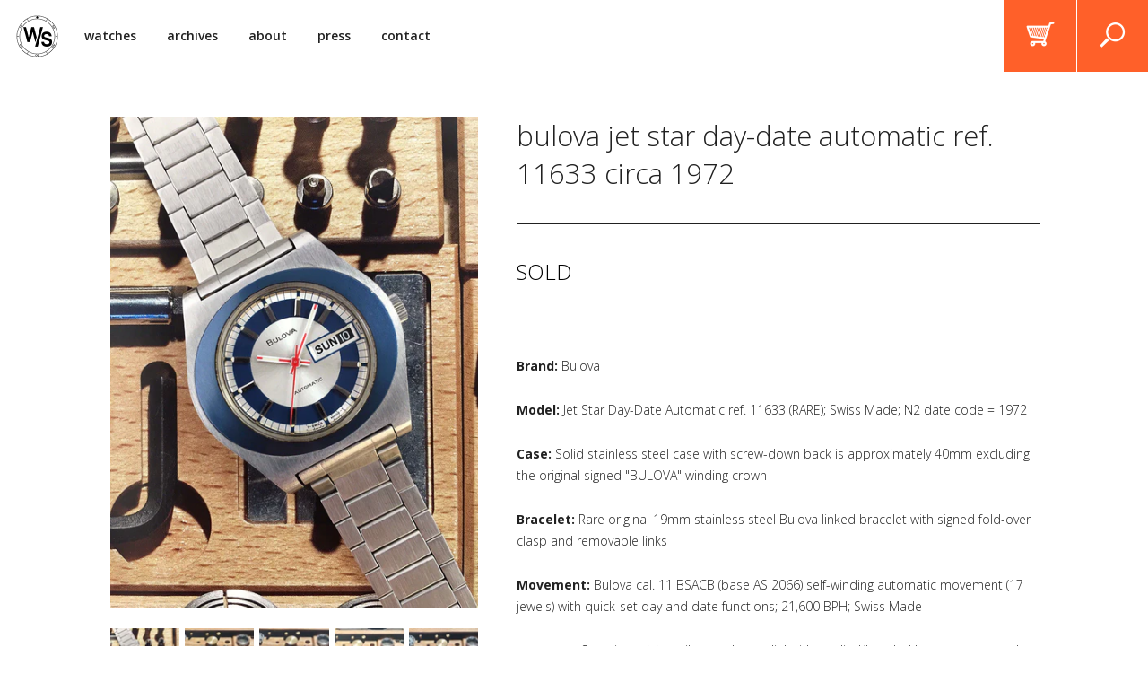

--- FILE ---
content_type: text/html; charset=utf-8
request_url: https://shop.watchsteez.com/products/bulova-jet-star-day-date-automatic-ref-11633-circa-1972
body_size: 13648
content:
<!doctype html>
<!--[if lt IE 7]><html class="no-js lt-ie9 lt-ie8 lt-ie7" lang="en"> <![endif]-->
<!--[if IE 7]><html class="no-js lt-ie9 lt-ie8" lang="en"> <![endif]-->
<!--[if IE 8]><html class="no-js lt-ie9" lang="en"> <![endif]-->
<!--[if IE 9 ]><html class="ie9 no-js"> <![endif]-->
<!--[if (gt IE 9)|!(IE)]><!--> <html class="no-js"> <!--<![endif]-->  
<head>
  <link rel="icon" href="https://watchsteez.com/favicon.png" type="image/png" />

  <meta charset="utf-8" />
  <!--[if IE]><meta http-equiv='X-UA-Compatible' content='IE=edge,chrome=1' /><![endif]-->

  <title>
  watchsteez.com &ndash; 1972 bulova jet star day-date automatic watch w/ original bracelet
  </title>

  
  <meta name="description" content="rare and affordable vintage watches" />
  

  <link rel="canonical" href="https://shop.watchsteez.com/products/bulova-jet-star-day-date-automatic-ref-11633-circa-1972" />
  <meta name="viewport" content="width=device-width, initial-scale=1.0, maximum-scale=1.0, user-scalable=no" />
  <meta name="google-site-verification" content="koP2QpIPGnFTqjtWxeKB9Y_P1h04iGa9EBUVJ7f-5T8" />
  
  

  <meta property="og:type" content="product" />
  <meta property="og:title" content="Bulova Jet Star Day-Date Automatic ref. 11633 circa 1972" />

  
    <meta property="og:image" content="http://shop.watchsteez.com/cdn/shop/products/1_1_grande.jpg?v=1539188250" />
    <meta property="og:image:secure_url" content="https://shop.watchsteez.com/cdn/shop/products/1_1_grande.jpg?v=1539188250" />
  
    <meta property="og:image" content="http://shop.watchsteez.com/cdn/shop/products/2_cbb1aab3-e51d-4f57-952d-f230e3d843f7_grande.jpg?v=1539188250" />
    <meta property="og:image:secure_url" content="https://shop.watchsteez.com/cdn/shop/products/2_cbb1aab3-e51d-4f57-952d-f230e3d843f7_grande.jpg?v=1539188250" />
  
    <meta property="og:image" content="http://shop.watchsteez.com/cdn/shop/products/3_9da4826d-c1a9-4284-aedc-05a90087d0f0_grande.jpg?v=1539188250" />
    <meta property="og:image:secure_url" content="https://shop.watchsteez.com/cdn/shop/products/3_9da4826d-c1a9-4284-aedc-05a90087d0f0_grande.jpg?v=1539188250" />
  
    <meta property="og:image" content="http://shop.watchsteez.com/cdn/shop/products/4_0c59b1e4-af8a-406a-ae59-dd6e72d55bc1_grande.jpg?v=1539188250" />
    <meta property="og:image:secure_url" content="https://shop.watchsteez.com/cdn/shop/products/4_0c59b1e4-af8a-406a-ae59-dd6e72d55bc1_grande.jpg?v=1539188250" />
  
    <meta property="og:image" content="http://shop.watchsteez.com/cdn/shop/products/5_cb76e125-d7f3-4cbc-baa9-e4df863d5337_grande.jpg?v=1539188250" />
    <meta property="og:image:secure_url" content="https://shop.watchsteez.com/cdn/shop/products/5_cb76e125-d7f3-4cbc-baa9-e4df863d5337_grande.jpg?v=1539188250" />
  
    <meta property="og:image" content="http://shop.watchsteez.com/cdn/shop/products/6_c6056c42-4148-4f20-909a-88c47e3f1dbb_grande.jpg?v=1539188250" />
    <meta property="og:image:secure_url" content="https://shop.watchsteez.com/cdn/shop/products/6_c6056c42-4148-4f20-909a-88c47e3f1dbb_grande.jpg?v=1539188250" />
  
    <meta property="og:image" content="http://shop.watchsteez.com/cdn/shop/products/7_ed120fe9-9940-4996-b170-8dffdb6b7369_grande.jpg?v=1539188250" />
    <meta property="og:image:secure_url" content="https://shop.watchsteez.com/cdn/shop/products/7_ed120fe9-9940-4996-b170-8dffdb6b7369_grande.jpg?v=1539188250" />
  
    <meta property="og:image" content="http://shop.watchsteez.com/cdn/shop/products/8_d408bd70-18ba-4ad0-801b-2253494629cc_grande.jpg?v=1539188250" />
    <meta property="og:image:secure_url" content="https://shop.watchsteez.com/cdn/shop/products/8_d408bd70-18ba-4ad0-801b-2253494629cc_grande.jpg?v=1539188250" />
  
    <meta property="og:image" content="http://shop.watchsteez.com/cdn/shop/products/9_3896727d-6cdb-44e1-81a5-f57ac469c118_grande.jpg?v=1539188250" />
    <meta property="og:image:secure_url" content="https://shop.watchsteez.com/cdn/shop/products/9_3896727d-6cdb-44e1-81a5-f57ac469c118_grande.jpg?v=1539188250" />
  
    <meta property="og:image" content="http://shop.watchsteez.com/cdn/shop/products/10_b191ecc3-3093-4539-92da-ee16ff3b61da_grande.jpg?v=1539188250" />
    <meta property="og:image:secure_url" content="https://shop.watchsteez.com/cdn/shop/products/10_b191ecc3-3093-4539-92da-ee16ff3b61da_grande.jpg?v=1539188250" />
  

  <meta property="og:price:amount" content="795.00" />
  <meta property="og:price:currency" content="USD" />



<meta property="og:description" content="Curating the best selection of vintage wristwatches on the web." />
<meta property="og:url" content="https://shop.watchsteez.com/products/bulova-jet-star-day-date-automatic-ref-11633-circa-1972" />
<meta property="og:site_name" content="watchsteez.com" />
  
 

  <meta name="twitter:card" content="product" />
  <meta name="twitter:title" content="Bulova Jet Star Day-Date Automatic ref. 11633 circa 1972" />
  <meta name="twitter:description" content="Brand: BulovaModel: Jet Star Day-Date Automatic ref. 11633 (RARE); Swiss Made; N2 date code = 1972Case: Solid stainless steel case with screw-down back is approximately 40mm excluding the original signed &quot;BULOVA&quot; winding crownBracelet: Rare original 19mm stainless steel Bulova linked bracelet with signed fold-over clasp and removable linksMovement: Bulova cal. 11 BSACB (base AS 2066) self-winding automatic movement (17 jewels) with" />
  <meta name="twitter:image" content="http://shop.watchsteez.com/cdn/shop/products/1_1_large.jpg?v=1539188250" />
  <meta name="twitter:label1" content="Price" />
  <meta name="twitter:data1" content="$795.00 USD" />
  
  <meta name="twitter:label2" content="Brand" />
  <meta name="twitter:data2" content="Bulova" />
  


  <script>window.performance && window.performance.mark && window.performance.mark('shopify.content_for_header.start');</script><meta id="shopify-digital-wallet" name="shopify-digital-wallet" content="/17683423/digital_wallets/dialog">
<meta name="shopify-checkout-api-token" content="96a4bdf2c58e130c8ccf5ea24a171c9f">
<meta id="in-context-paypal-metadata" data-shop-id="17683423" data-venmo-supported="false" data-environment="production" data-locale="en_US" data-paypal-v4="true" data-currency="USD">
<link rel="alternate" type="application/json+oembed" href="https://shop.watchsteez.com/products/bulova-jet-star-day-date-automatic-ref-11633-circa-1972.oembed">
<script async="async" src="/checkouts/internal/preloads.js?locale=en-US"></script>
<link rel="preconnect" href="https://shop.app" crossorigin="anonymous">
<script async="async" src="https://shop.app/checkouts/internal/preloads.js?locale=en-US&shop_id=17683423" crossorigin="anonymous"></script>
<script id="apple-pay-shop-capabilities" type="application/json">{"shopId":17683423,"countryCode":"US","currencyCode":"USD","merchantCapabilities":["supports3DS"],"merchantId":"gid:\/\/shopify\/Shop\/17683423","merchantName":"watchsteez.com","requiredBillingContactFields":["postalAddress","email","phone"],"requiredShippingContactFields":["postalAddress","email","phone"],"shippingType":"shipping","supportedNetworks":["visa","masterCard","amex","discover","elo","jcb"],"total":{"type":"pending","label":"watchsteez.com","amount":"1.00"},"shopifyPaymentsEnabled":true,"supportsSubscriptions":true}</script>
<script id="shopify-features" type="application/json">{"accessToken":"96a4bdf2c58e130c8ccf5ea24a171c9f","betas":["rich-media-storefront-analytics"],"domain":"shop.watchsteez.com","predictiveSearch":true,"shopId":17683423,"locale":"en"}</script>
<script>var Shopify = Shopify || {};
Shopify.shop = "watch-steez.myshopify.com";
Shopify.locale = "en";
Shopify.currency = {"active":"USD","rate":"1.0"};
Shopify.country = "US";
Shopify.theme = {"name":"site","id":147661835,"schema_name":null,"schema_version":null,"theme_store_id":796,"role":"main"};
Shopify.theme.handle = "null";
Shopify.theme.style = {"id":null,"handle":null};
Shopify.cdnHost = "shop.watchsteez.com/cdn";
Shopify.routes = Shopify.routes || {};
Shopify.routes.root = "/";</script>
<script type="module">!function(o){(o.Shopify=o.Shopify||{}).modules=!0}(window);</script>
<script>!function(o){function n(){var o=[];function n(){o.push(Array.prototype.slice.apply(arguments))}return n.q=o,n}var t=o.Shopify=o.Shopify||{};t.loadFeatures=n(),t.autoloadFeatures=n()}(window);</script>
<script>
  window.ShopifyPay = window.ShopifyPay || {};
  window.ShopifyPay.apiHost = "shop.app\/pay";
  window.ShopifyPay.redirectState = null;
</script>
<script id="shop-js-analytics" type="application/json">{"pageType":"product"}</script>
<script defer="defer" async type="module" src="//shop.watchsteez.com/cdn/shopifycloud/shop-js/modules/v2/client.init-shop-cart-sync_C5BV16lS.en.esm.js"></script>
<script defer="defer" async type="module" src="//shop.watchsteez.com/cdn/shopifycloud/shop-js/modules/v2/chunk.common_CygWptCX.esm.js"></script>
<script type="module">
  await import("//shop.watchsteez.com/cdn/shopifycloud/shop-js/modules/v2/client.init-shop-cart-sync_C5BV16lS.en.esm.js");
await import("//shop.watchsteez.com/cdn/shopifycloud/shop-js/modules/v2/chunk.common_CygWptCX.esm.js");

  window.Shopify.SignInWithShop?.initShopCartSync?.({"fedCMEnabled":true,"windoidEnabled":true});

</script>
<script>
  window.Shopify = window.Shopify || {};
  if (!window.Shopify.featureAssets) window.Shopify.featureAssets = {};
  window.Shopify.featureAssets['shop-js'] = {"shop-cart-sync":["modules/v2/client.shop-cart-sync_ZFArdW7E.en.esm.js","modules/v2/chunk.common_CygWptCX.esm.js"],"init-fed-cm":["modules/v2/client.init-fed-cm_CmiC4vf6.en.esm.js","modules/v2/chunk.common_CygWptCX.esm.js"],"shop-button":["modules/v2/client.shop-button_tlx5R9nI.en.esm.js","modules/v2/chunk.common_CygWptCX.esm.js"],"shop-cash-offers":["modules/v2/client.shop-cash-offers_DOA2yAJr.en.esm.js","modules/v2/chunk.common_CygWptCX.esm.js","modules/v2/chunk.modal_D71HUcav.esm.js"],"init-windoid":["modules/v2/client.init-windoid_sURxWdc1.en.esm.js","modules/v2/chunk.common_CygWptCX.esm.js"],"shop-toast-manager":["modules/v2/client.shop-toast-manager_ClPi3nE9.en.esm.js","modules/v2/chunk.common_CygWptCX.esm.js"],"init-shop-email-lookup-coordinator":["modules/v2/client.init-shop-email-lookup-coordinator_B8hsDcYM.en.esm.js","modules/v2/chunk.common_CygWptCX.esm.js"],"init-shop-cart-sync":["modules/v2/client.init-shop-cart-sync_C5BV16lS.en.esm.js","modules/v2/chunk.common_CygWptCX.esm.js"],"avatar":["modules/v2/client.avatar_BTnouDA3.en.esm.js"],"pay-button":["modules/v2/client.pay-button_FdsNuTd3.en.esm.js","modules/v2/chunk.common_CygWptCX.esm.js"],"init-customer-accounts":["modules/v2/client.init-customer-accounts_DxDtT_ad.en.esm.js","modules/v2/client.shop-login-button_C5VAVYt1.en.esm.js","modules/v2/chunk.common_CygWptCX.esm.js","modules/v2/chunk.modal_D71HUcav.esm.js"],"init-shop-for-new-customer-accounts":["modules/v2/client.init-shop-for-new-customer-accounts_ChsxoAhi.en.esm.js","modules/v2/client.shop-login-button_C5VAVYt1.en.esm.js","modules/v2/chunk.common_CygWptCX.esm.js","modules/v2/chunk.modal_D71HUcav.esm.js"],"shop-login-button":["modules/v2/client.shop-login-button_C5VAVYt1.en.esm.js","modules/v2/chunk.common_CygWptCX.esm.js","modules/v2/chunk.modal_D71HUcav.esm.js"],"init-customer-accounts-sign-up":["modules/v2/client.init-customer-accounts-sign-up_CPSyQ0Tj.en.esm.js","modules/v2/client.shop-login-button_C5VAVYt1.en.esm.js","modules/v2/chunk.common_CygWptCX.esm.js","modules/v2/chunk.modal_D71HUcav.esm.js"],"shop-follow-button":["modules/v2/client.shop-follow-button_Cva4Ekp9.en.esm.js","modules/v2/chunk.common_CygWptCX.esm.js","modules/v2/chunk.modal_D71HUcav.esm.js"],"checkout-modal":["modules/v2/client.checkout-modal_BPM8l0SH.en.esm.js","modules/v2/chunk.common_CygWptCX.esm.js","modules/v2/chunk.modal_D71HUcav.esm.js"],"lead-capture":["modules/v2/client.lead-capture_Bi8yE_yS.en.esm.js","modules/v2/chunk.common_CygWptCX.esm.js","modules/v2/chunk.modal_D71HUcav.esm.js"],"shop-login":["modules/v2/client.shop-login_D6lNrXab.en.esm.js","modules/v2/chunk.common_CygWptCX.esm.js","modules/v2/chunk.modal_D71HUcav.esm.js"],"payment-terms":["modules/v2/client.payment-terms_CZxnsJam.en.esm.js","modules/v2/chunk.common_CygWptCX.esm.js","modules/v2/chunk.modal_D71HUcav.esm.js"]};
</script>
<script id="__st">var __st={"a":17683423,"offset":-21600,"reqid":"9a653412-2883-42f5-8139-602f589c6763-1768719446","pageurl":"shop.watchsteez.com\/products\/bulova-jet-star-day-date-automatic-ref-11633-circa-1972","u":"9c41e72433e2","p":"product","rtyp":"product","rid":1453423132775};</script>
<script>window.ShopifyPaypalV4VisibilityTracking = true;</script>
<script id="captcha-bootstrap">!function(){'use strict';const t='contact',e='account',n='new_comment',o=[[t,t],['blogs',n],['comments',n],[t,'customer']],c=[[e,'customer_login'],[e,'guest_login'],[e,'recover_customer_password'],[e,'create_customer']],r=t=>t.map((([t,e])=>`form[action*='/${t}']:not([data-nocaptcha='true']) input[name='form_type'][value='${e}']`)).join(','),a=t=>()=>t?[...document.querySelectorAll(t)].map((t=>t.form)):[];function s(){const t=[...o],e=r(t);return a(e)}const i='password',u='form_key',d=['recaptcha-v3-token','g-recaptcha-response','h-captcha-response',i],f=()=>{try{return window.sessionStorage}catch{return}},m='__shopify_v',_=t=>t.elements[u];function p(t,e,n=!1){try{const o=window.sessionStorage,c=JSON.parse(o.getItem(e)),{data:r}=function(t){const{data:e,action:n}=t;return t[m]||n?{data:e,action:n}:{data:t,action:n}}(c);for(const[e,n]of Object.entries(r))t.elements[e]&&(t.elements[e].value=n);n&&o.removeItem(e)}catch(o){console.error('form repopulation failed',{error:o})}}const l='form_type',E='cptcha';function T(t){t.dataset[E]=!0}const w=window,h=w.document,L='Shopify',v='ce_forms',y='captcha';let A=!1;((t,e)=>{const n=(g='f06e6c50-85a8-45c8-87d0-21a2b65856fe',I='https://cdn.shopify.com/shopifycloud/storefront-forms-hcaptcha/ce_storefront_forms_captcha_hcaptcha.v1.5.2.iife.js',D={infoText:'Protected by hCaptcha',privacyText:'Privacy',termsText:'Terms'},(t,e,n)=>{const o=w[L][v],c=o.bindForm;if(c)return c(t,g,e,D).then(n);var r;o.q.push([[t,g,e,D],n]),r=I,A||(h.body.append(Object.assign(h.createElement('script'),{id:'captcha-provider',async:!0,src:r})),A=!0)});var g,I,D;w[L]=w[L]||{},w[L][v]=w[L][v]||{},w[L][v].q=[],w[L][y]=w[L][y]||{},w[L][y].protect=function(t,e){n(t,void 0,e),T(t)},Object.freeze(w[L][y]),function(t,e,n,w,h,L){const[v,y,A,g]=function(t,e,n){const i=e?o:[],u=t?c:[],d=[...i,...u],f=r(d),m=r(i),_=r(d.filter((([t,e])=>n.includes(e))));return[a(f),a(m),a(_),s()]}(w,h,L),I=t=>{const e=t.target;return e instanceof HTMLFormElement?e:e&&e.form},D=t=>v().includes(t);t.addEventListener('submit',(t=>{const e=I(t);if(!e)return;const n=D(e)&&!e.dataset.hcaptchaBound&&!e.dataset.recaptchaBound,o=_(e),c=g().includes(e)&&(!o||!o.value);(n||c)&&t.preventDefault(),c&&!n&&(function(t){try{if(!f())return;!function(t){const e=f();if(!e)return;const n=_(t);if(!n)return;const o=n.value;o&&e.removeItem(o)}(t);const e=Array.from(Array(32),(()=>Math.random().toString(36)[2])).join('');!function(t,e){_(t)||t.append(Object.assign(document.createElement('input'),{type:'hidden',name:u})),t.elements[u].value=e}(t,e),function(t,e){const n=f();if(!n)return;const o=[...t.querySelectorAll(`input[type='${i}']`)].map((({name:t})=>t)),c=[...d,...o],r={};for(const[a,s]of new FormData(t).entries())c.includes(a)||(r[a]=s);n.setItem(e,JSON.stringify({[m]:1,action:t.action,data:r}))}(t,e)}catch(e){console.error('failed to persist form',e)}}(e),e.submit())}));const S=(t,e)=>{t&&!t.dataset[E]&&(n(t,e.some((e=>e===t))),T(t))};for(const o of['focusin','change'])t.addEventListener(o,(t=>{const e=I(t);D(e)&&S(e,y())}));const B=e.get('form_key'),M=e.get(l),P=B&&M;t.addEventListener('DOMContentLoaded',(()=>{const t=y();if(P)for(const e of t)e.elements[l].value===M&&p(e,B);[...new Set([...A(),...v().filter((t=>'true'===t.dataset.shopifyCaptcha))])].forEach((e=>S(e,t)))}))}(h,new URLSearchParams(w.location.search),n,t,e,['guest_login'])})(!0,!0)}();</script>
<script integrity="sha256-4kQ18oKyAcykRKYeNunJcIwy7WH5gtpwJnB7kiuLZ1E=" data-source-attribution="shopify.loadfeatures" defer="defer" src="//shop.watchsteez.com/cdn/shopifycloud/storefront/assets/storefront/load_feature-a0a9edcb.js" crossorigin="anonymous"></script>
<script crossorigin="anonymous" defer="defer" src="//shop.watchsteez.com/cdn/shopifycloud/storefront/assets/shopify_pay/storefront-65b4c6d7.js?v=20250812"></script>
<script data-source-attribution="shopify.dynamic_checkout.dynamic.init">var Shopify=Shopify||{};Shopify.PaymentButton=Shopify.PaymentButton||{isStorefrontPortableWallets:!0,init:function(){window.Shopify.PaymentButton.init=function(){};var t=document.createElement("script");t.src="https://shop.watchsteez.com/cdn/shopifycloud/portable-wallets/latest/portable-wallets.en.js",t.type="module",document.head.appendChild(t)}};
</script>
<script data-source-attribution="shopify.dynamic_checkout.buyer_consent">
  function portableWalletsHideBuyerConsent(e){var t=document.getElementById("shopify-buyer-consent"),n=document.getElementById("shopify-subscription-policy-button");t&&n&&(t.classList.add("hidden"),t.setAttribute("aria-hidden","true"),n.removeEventListener("click",e))}function portableWalletsShowBuyerConsent(e){var t=document.getElementById("shopify-buyer-consent"),n=document.getElementById("shopify-subscription-policy-button");t&&n&&(t.classList.remove("hidden"),t.removeAttribute("aria-hidden"),n.addEventListener("click",e))}window.Shopify?.PaymentButton&&(window.Shopify.PaymentButton.hideBuyerConsent=portableWalletsHideBuyerConsent,window.Shopify.PaymentButton.showBuyerConsent=portableWalletsShowBuyerConsent);
</script>
<script data-source-attribution="shopify.dynamic_checkout.cart.bootstrap">document.addEventListener("DOMContentLoaded",(function(){function t(){return document.querySelector("shopify-accelerated-checkout-cart, shopify-accelerated-checkout")}if(t())Shopify.PaymentButton.init();else{new MutationObserver((function(e,n){t()&&(Shopify.PaymentButton.init(),n.disconnect())})).observe(document.body,{childList:!0,subtree:!0})}}));
</script>
<link id="shopify-accelerated-checkout-styles" rel="stylesheet" media="screen" href="https://shop.watchsteez.com/cdn/shopifycloud/portable-wallets/latest/accelerated-checkout-backwards-compat.css" crossorigin="anonymous">
<style id="shopify-accelerated-checkout-cart">
        #shopify-buyer-consent {
  margin-top: 1em;
  display: inline-block;
  width: 100%;
}

#shopify-buyer-consent.hidden {
  display: none;
}

#shopify-subscription-policy-button {
  background: none;
  border: none;
  padding: 0;
  text-decoration: underline;
  font-size: inherit;
  cursor: pointer;
}

#shopify-subscription-policy-button::before {
  box-shadow: none;
}

      </style>

<script>window.performance && window.performance.mark && window.performance.mark('shopify.content_for_header.end');</script>

  <link href="//shop.watchsteez.com/cdn/shop/t/1/assets/jquery.fancybox.css?v=2.1.5&amp;v=89610375720255671161486495469" rel="stylesheet" type="text/css" media="all" />
  <link href="//shop.watchsteez.com/cdn/shop/t/1/assets/jquery.fancybox-buttons.css?v=1.0.5&amp;v=125180988316155833181486495465" rel="stylesheet" type="text/css" media="all" />
  <link href="//shop.watchsteez.com/cdn/shop/t/1/assets/jquery.fancybox-thumbs.css?v=1.0.7&amp;v=156235046051526102721486495468" rel="stylesheet" type="text/css" media="all" />

  <link href="https://fonts.googleapis.com/css?family=Open+Sans:300,300i,400,400i,600,600i,700,700i" rel="stylesheet">
  <link rel="stylesheet" href="//maxcdn.bootstrapcdn.com/font-awesome/4.3.0/css/font-awesome.min.css">
  <link href="//shop.watchsteez.com/cdn/shop/t/1/assets/style.scss.css?v=29870055232025623891692218312" rel="stylesheet" type="text/css" media="all" />

  <!--[if lt IE 9]>
  <script src="//html5shiv.googlecode.com/svn/trunk/html5.js" type="text/javascript"></script>
  <![endif]-->

  <script src="//shop.watchsteez.com/cdn/shopifycloud/storefront/assets/themes_support/shopify_common-5f594365.js" type="text/javascript"></script>
  
  
  <!-- Additional Shopify helpers that will likely be added to the global shopify_common.js some day soon. -->
  <script src="//shop.watchsteez.com/cdn/shop/t/1/assets/shopify_common.js?v=14298614452551288571486495474" type="text/javascript"></script>

  <script src="//shop.watchsteez.com/cdn/shopifycloud/storefront/assets/themes_support/option_selection-b017cd28.js" type="text/javascript"></script>

  <script src="//ajax.googleapis.com/ajax/libs/jquery/1.11.0/jquery.min.js" type="text/javascript"></script>
  <script>jQuery('html').removeClass('no-js').addClass('js');</script>

  <script src="//shop.watchsteez.com/cdn/shop/t/1/assets/modernizr-2.6.2.min.js?v=93584232075453552741486495472" type="text/javascript"></script>
<link href="https://monorail-edge.shopifysvc.com" rel="dns-prefetch">
<script>(function(){if ("sendBeacon" in navigator && "performance" in window) {try {var session_token_from_headers = performance.getEntriesByType('navigation')[0].serverTiming.find(x => x.name == '_s').description;} catch {var session_token_from_headers = undefined;}var session_cookie_matches = document.cookie.match(/_shopify_s=([^;]*)/);var session_token_from_cookie = session_cookie_matches && session_cookie_matches.length === 2 ? session_cookie_matches[1] : "";var session_token = session_token_from_headers || session_token_from_cookie || "";function handle_abandonment_event(e) {var entries = performance.getEntries().filter(function(entry) {return /monorail-edge.shopifysvc.com/.test(entry.name);});if (!window.abandonment_tracked && entries.length === 0) {window.abandonment_tracked = true;var currentMs = Date.now();var navigation_start = performance.timing.navigationStart;var payload = {shop_id: 17683423,url: window.location.href,navigation_start,duration: currentMs - navigation_start,session_token,page_type: "product"};window.navigator.sendBeacon("https://monorail-edge.shopifysvc.com/v1/produce", JSON.stringify({schema_id: "online_store_buyer_site_abandonment/1.1",payload: payload,metadata: {event_created_at_ms: currentMs,event_sent_at_ms: currentMs}}));}}window.addEventListener('pagehide', handle_abandonment_event);}}());</script>
<script id="web-pixels-manager-setup">(function e(e,d,r,n,o){if(void 0===o&&(o={}),!Boolean(null===(a=null===(i=window.Shopify)||void 0===i?void 0:i.analytics)||void 0===a?void 0:a.replayQueue)){var i,a;window.Shopify=window.Shopify||{};var t=window.Shopify;t.analytics=t.analytics||{};var s=t.analytics;s.replayQueue=[],s.publish=function(e,d,r){return s.replayQueue.push([e,d,r]),!0};try{self.performance.mark("wpm:start")}catch(e){}var l=function(){var e={modern:/Edge?\/(1{2}[4-9]|1[2-9]\d|[2-9]\d{2}|\d{4,})\.\d+(\.\d+|)|Firefox\/(1{2}[4-9]|1[2-9]\d|[2-9]\d{2}|\d{4,})\.\d+(\.\d+|)|Chrom(ium|e)\/(9{2}|\d{3,})\.\d+(\.\d+|)|(Maci|X1{2}).+ Version\/(15\.\d+|(1[6-9]|[2-9]\d|\d{3,})\.\d+)([,.]\d+|)( \(\w+\)|)( Mobile\/\w+|) Safari\/|Chrome.+OPR\/(9{2}|\d{3,})\.\d+\.\d+|(CPU[ +]OS|iPhone[ +]OS|CPU[ +]iPhone|CPU IPhone OS|CPU iPad OS)[ +]+(15[._]\d+|(1[6-9]|[2-9]\d|\d{3,})[._]\d+)([._]\d+|)|Android:?[ /-](13[3-9]|1[4-9]\d|[2-9]\d{2}|\d{4,})(\.\d+|)(\.\d+|)|Android.+Firefox\/(13[5-9]|1[4-9]\d|[2-9]\d{2}|\d{4,})\.\d+(\.\d+|)|Android.+Chrom(ium|e)\/(13[3-9]|1[4-9]\d|[2-9]\d{2}|\d{4,})\.\d+(\.\d+|)|SamsungBrowser\/([2-9]\d|\d{3,})\.\d+/,legacy:/Edge?\/(1[6-9]|[2-9]\d|\d{3,})\.\d+(\.\d+|)|Firefox\/(5[4-9]|[6-9]\d|\d{3,})\.\d+(\.\d+|)|Chrom(ium|e)\/(5[1-9]|[6-9]\d|\d{3,})\.\d+(\.\d+|)([\d.]+$|.*Safari\/(?![\d.]+ Edge\/[\d.]+$))|(Maci|X1{2}).+ Version\/(10\.\d+|(1[1-9]|[2-9]\d|\d{3,})\.\d+)([,.]\d+|)( \(\w+\)|)( Mobile\/\w+|) Safari\/|Chrome.+OPR\/(3[89]|[4-9]\d|\d{3,})\.\d+\.\d+|(CPU[ +]OS|iPhone[ +]OS|CPU[ +]iPhone|CPU IPhone OS|CPU iPad OS)[ +]+(10[._]\d+|(1[1-9]|[2-9]\d|\d{3,})[._]\d+)([._]\d+|)|Android:?[ /-](13[3-9]|1[4-9]\d|[2-9]\d{2}|\d{4,})(\.\d+|)(\.\d+|)|Mobile Safari.+OPR\/([89]\d|\d{3,})\.\d+\.\d+|Android.+Firefox\/(13[5-9]|1[4-9]\d|[2-9]\d{2}|\d{4,})\.\d+(\.\d+|)|Android.+Chrom(ium|e)\/(13[3-9]|1[4-9]\d|[2-9]\d{2}|\d{4,})\.\d+(\.\d+|)|Android.+(UC? ?Browser|UCWEB|U3)[ /]?(15\.([5-9]|\d{2,})|(1[6-9]|[2-9]\d|\d{3,})\.\d+)\.\d+|SamsungBrowser\/(5\.\d+|([6-9]|\d{2,})\.\d+)|Android.+MQ{2}Browser\/(14(\.(9|\d{2,})|)|(1[5-9]|[2-9]\d|\d{3,})(\.\d+|))(\.\d+|)|K[Aa][Ii]OS\/(3\.\d+|([4-9]|\d{2,})\.\d+)(\.\d+|)/},d=e.modern,r=e.legacy,n=navigator.userAgent;return n.match(d)?"modern":n.match(r)?"legacy":"unknown"}(),u="modern"===l?"modern":"legacy",c=(null!=n?n:{modern:"",legacy:""})[u],f=function(e){return[e.baseUrl,"/wpm","/b",e.hashVersion,"modern"===e.buildTarget?"m":"l",".js"].join("")}({baseUrl:d,hashVersion:r,buildTarget:u}),m=function(e){var d=e.version,r=e.bundleTarget,n=e.surface,o=e.pageUrl,i=e.monorailEndpoint;return{emit:function(e){var a=e.status,t=e.errorMsg,s=(new Date).getTime(),l=JSON.stringify({metadata:{event_sent_at_ms:s},events:[{schema_id:"web_pixels_manager_load/3.1",payload:{version:d,bundle_target:r,page_url:o,status:a,surface:n,error_msg:t},metadata:{event_created_at_ms:s}}]});if(!i)return console&&console.warn&&console.warn("[Web Pixels Manager] No Monorail endpoint provided, skipping logging."),!1;try{return self.navigator.sendBeacon.bind(self.navigator)(i,l)}catch(e){}var u=new XMLHttpRequest;try{return u.open("POST",i,!0),u.setRequestHeader("Content-Type","text/plain"),u.send(l),!0}catch(e){return console&&console.warn&&console.warn("[Web Pixels Manager] Got an unhandled error while logging to Monorail."),!1}}}}({version:r,bundleTarget:l,surface:e.surface,pageUrl:self.location.href,monorailEndpoint:e.monorailEndpoint});try{o.browserTarget=l,function(e){var d=e.src,r=e.async,n=void 0===r||r,o=e.onload,i=e.onerror,a=e.sri,t=e.scriptDataAttributes,s=void 0===t?{}:t,l=document.createElement("script"),u=document.querySelector("head"),c=document.querySelector("body");if(l.async=n,l.src=d,a&&(l.integrity=a,l.crossOrigin="anonymous"),s)for(var f in s)if(Object.prototype.hasOwnProperty.call(s,f))try{l.dataset[f]=s[f]}catch(e){}if(o&&l.addEventListener("load",o),i&&l.addEventListener("error",i),u)u.appendChild(l);else{if(!c)throw new Error("Did not find a head or body element to append the script");c.appendChild(l)}}({src:f,async:!0,onload:function(){if(!function(){var e,d;return Boolean(null===(d=null===(e=window.Shopify)||void 0===e?void 0:e.analytics)||void 0===d?void 0:d.initialized)}()){var d=window.webPixelsManager.init(e)||void 0;if(d){var r=window.Shopify.analytics;r.replayQueue.forEach((function(e){var r=e[0],n=e[1],o=e[2];d.publishCustomEvent(r,n,o)})),r.replayQueue=[],r.publish=d.publishCustomEvent,r.visitor=d.visitor,r.initialized=!0}}},onerror:function(){return m.emit({status:"failed",errorMsg:"".concat(f," has failed to load")})},sri:function(e){var d=/^sha384-[A-Za-z0-9+/=]+$/;return"string"==typeof e&&d.test(e)}(c)?c:"",scriptDataAttributes:o}),m.emit({status:"loading"})}catch(e){m.emit({status:"failed",errorMsg:(null==e?void 0:e.message)||"Unknown error"})}}})({shopId: 17683423,storefrontBaseUrl: "https://shop.watchsteez.com",extensionsBaseUrl: "https://extensions.shopifycdn.com/cdn/shopifycloud/web-pixels-manager",monorailEndpoint: "https://monorail-edge.shopifysvc.com/unstable/produce_batch",surface: "storefront-renderer",enabledBetaFlags: ["2dca8a86"],webPixelsConfigList: [{"id":"265125991","configuration":"{\"config\":\"{\\\"pixel_id\\\":\\\"G-N5GY5EYNFG\\\",\\\"gtag_events\\\":[{\\\"type\\\":\\\"purchase\\\",\\\"action_label\\\":\\\"G-N5GY5EYNFG\\\"},{\\\"type\\\":\\\"page_view\\\",\\\"action_label\\\":\\\"G-N5GY5EYNFG\\\"},{\\\"type\\\":\\\"view_item\\\",\\\"action_label\\\":\\\"G-N5GY5EYNFG\\\"},{\\\"type\\\":\\\"search\\\",\\\"action_label\\\":\\\"G-N5GY5EYNFG\\\"},{\\\"type\\\":\\\"add_to_cart\\\",\\\"action_label\\\":\\\"G-N5GY5EYNFG\\\"},{\\\"type\\\":\\\"begin_checkout\\\",\\\"action_label\\\":\\\"G-N5GY5EYNFG\\\"},{\\\"type\\\":\\\"add_payment_info\\\",\\\"action_label\\\":\\\"G-N5GY5EYNFG\\\"}],\\\"enable_monitoring_mode\\\":false}\"}","eventPayloadVersion":"v1","runtimeContext":"OPEN","scriptVersion":"b2a88bafab3e21179ed38636efcd8a93","type":"APP","apiClientId":1780363,"privacyPurposes":[],"dataSharingAdjustments":{"protectedCustomerApprovalScopes":["read_customer_address","read_customer_email","read_customer_name","read_customer_personal_data","read_customer_phone"]}},{"id":"shopify-app-pixel","configuration":"{}","eventPayloadVersion":"v1","runtimeContext":"STRICT","scriptVersion":"0450","apiClientId":"shopify-pixel","type":"APP","privacyPurposes":["ANALYTICS","MARKETING"]},{"id":"shopify-custom-pixel","eventPayloadVersion":"v1","runtimeContext":"LAX","scriptVersion":"0450","apiClientId":"shopify-pixel","type":"CUSTOM","privacyPurposes":["ANALYTICS","MARKETING"]}],isMerchantRequest: false,initData: {"shop":{"name":"watchsteez.com","paymentSettings":{"currencyCode":"USD"},"myshopifyDomain":"watch-steez.myshopify.com","countryCode":"US","storefrontUrl":"https:\/\/shop.watchsteez.com"},"customer":null,"cart":null,"checkout":null,"productVariants":[{"price":{"amount":795.0,"currencyCode":"USD"},"product":{"title":"Bulova Jet Star Day-Date Automatic ref. 11633 circa 1972","vendor":"Bulova","id":"1453423132775","untranslatedTitle":"Bulova Jet Star Day-Date Automatic ref. 11633 circa 1972","url":"\/products\/bulova-jet-star-day-date-automatic-ref-11633-circa-1972","type":"Watch"},"id":"12837220319335","image":{"src":"\/\/shop.watchsteez.com\/cdn\/shop\/products\/1_1.jpg?v=1539188250"},"sku":"WS01535","title":"Default Title","untranslatedTitle":"Default Title"}],"purchasingCompany":null},},"https://shop.watchsteez.com/cdn","fcfee988w5aeb613cpc8e4bc33m6693e112",{"modern":"","legacy":""},{"shopId":"17683423","storefrontBaseUrl":"https:\/\/shop.watchsteez.com","extensionBaseUrl":"https:\/\/extensions.shopifycdn.com\/cdn\/shopifycloud\/web-pixels-manager","surface":"storefront-renderer","enabledBetaFlags":"[\"2dca8a86\"]","isMerchantRequest":"false","hashVersion":"fcfee988w5aeb613cpc8e4bc33m6693e112","publish":"custom","events":"[[\"page_viewed\",{}],[\"product_viewed\",{\"productVariant\":{\"price\":{\"amount\":795.0,\"currencyCode\":\"USD\"},\"product\":{\"title\":\"Bulova Jet Star Day-Date Automatic ref. 11633 circa 1972\",\"vendor\":\"Bulova\",\"id\":\"1453423132775\",\"untranslatedTitle\":\"Bulova Jet Star Day-Date Automatic ref. 11633 circa 1972\",\"url\":\"\/products\/bulova-jet-star-day-date-automatic-ref-11633-circa-1972\",\"type\":\"Watch\"},\"id\":\"12837220319335\",\"image\":{\"src\":\"\/\/shop.watchsteez.com\/cdn\/shop\/products\/1_1.jpg?v=1539188250\"},\"sku\":\"WS01535\",\"title\":\"Default Title\",\"untranslatedTitle\":\"Default Title\"}}]]"});</script><script>
  window.ShopifyAnalytics = window.ShopifyAnalytics || {};
  window.ShopifyAnalytics.meta = window.ShopifyAnalytics.meta || {};
  window.ShopifyAnalytics.meta.currency = 'USD';
  var meta = {"product":{"id":1453423132775,"gid":"gid:\/\/shopify\/Product\/1453423132775","vendor":"Bulova","type":"Watch","handle":"bulova-jet-star-day-date-automatic-ref-11633-circa-1972","variants":[{"id":12837220319335,"price":79500,"name":"Bulova Jet Star Day-Date Automatic ref. 11633 circa 1972","public_title":null,"sku":"WS01535"}],"remote":false},"page":{"pageType":"product","resourceType":"product","resourceId":1453423132775,"requestId":"9a653412-2883-42f5-8139-602f589c6763-1768719446"}};
  for (var attr in meta) {
    window.ShopifyAnalytics.meta[attr] = meta[attr];
  }
</script>
<script class="analytics">
  (function () {
    var customDocumentWrite = function(content) {
      var jquery = null;

      if (window.jQuery) {
        jquery = window.jQuery;
      } else if (window.Checkout && window.Checkout.$) {
        jquery = window.Checkout.$;
      }

      if (jquery) {
        jquery('body').append(content);
      }
    };

    var hasLoggedConversion = function(token) {
      if (token) {
        return document.cookie.indexOf('loggedConversion=' + token) !== -1;
      }
      return false;
    }

    var setCookieIfConversion = function(token) {
      if (token) {
        var twoMonthsFromNow = new Date(Date.now());
        twoMonthsFromNow.setMonth(twoMonthsFromNow.getMonth() + 2);

        document.cookie = 'loggedConversion=' + token + '; expires=' + twoMonthsFromNow;
      }
    }

    var trekkie = window.ShopifyAnalytics.lib = window.trekkie = window.trekkie || [];
    if (trekkie.integrations) {
      return;
    }
    trekkie.methods = [
      'identify',
      'page',
      'ready',
      'track',
      'trackForm',
      'trackLink'
    ];
    trekkie.factory = function(method) {
      return function() {
        var args = Array.prototype.slice.call(arguments);
        args.unshift(method);
        trekkie.push(args);
        return trekkie;
      };
    };
    for (var i = 0; i < trekkie.methods.length; i++) {
      var key = trekkie.methods[i];
      trekkie[key] = trekkie.factory(key);
    }
    trekkie.load = function(config) {
      trekkie.config = config || {};
      trekkie.config.initialDocumentCookie = document.cookie;
      var first = document.getElementsByTagName('script')[0];
      var script = document.createElement('script');
      script.type = 'text/javascript';
      script.onerror = function(e) {
        var scriptFallback = document.createElement('script');
        scriptFallback.type = 'text/javascript';
        scriptFallback.onerror = function(error) {
                var Monorail = {
      produce: function produce(monorailDomain, schemaId, payload) {
        var currentMs = new Date().getTime();
        var event = {
          schema_id: schemaId,
          payload: payload,
          metadata: {
            event_created_at_ms: currentMs,
            event_sent_at_ms: currentMs
          }
        };
        return Monorail.sendRequest("https://" + monorailDomain + "/v1/produce", JSON.stringify(event));
      },
      sendRequest: function sendRequest(endpointUrl, payload) {
        // Try the sendBeacon API
        if (window && window.navigator && typeof window.navigator.sendBeacon === 'function' && typeof window.Blob === 'function' && !Monorail.isIos12()) {
          var blobData = new window.Blob([payload], {
            type: 'text/plain'
          });

          if (window.navigator.sendBeacon(endpointUrl, blobData)) {
            return true;
          } // sendBeacon was not successful

        } // XHR beacon

        var xhr = new XMLHttpRequest();

        try {
          xhr.open('POST', endpointUrl);
          xhr.setRequestHeader('Content-Type', 'text/plain');
          xhr.send(payload);
        } catch (e) {
          console.log(e);
        }

        return false;
      },
      isIos12: function isIos12() {
        return window.navigator.userAgent.lastIndexOf('iPhone; CPU iPhone OS 12_') !== -1 || window.navigator.userAgent.lastIndexOf('iPad; CPU OS 12_') !== -1;
      }
    };
    Monorail.produce('monorail-edge.shopifysvc.com',
      'trekkie_storefront_load_errors/1.1',
      {shop_id: 17683423,
      theme_id: 147661835,
      app_name: "storefront",
      context_url: window.location.href,
      source_url: "//shop.watchsteez.com/cdn/s/trekkie.storefront.cd680fe47e6c39ca5d5df5f0a32d569bc48c0f27.min.js"});

        };
        scriptFallback.async = true;
        scriptFallback.src = '//shop.watchsteez.com/cdn/s/trekkie.storefront.cd680fe47e6c39ca5d5df5f0a32d569bc48c0f27.min.js';
        first.parentNode.insertBefore(scriptFallback, first);
      };
      script.async = true;
      script.src = '//shop.watchsteez.com/cdn/s/trekkie.storefront.cd680fe47e6c39ca5d5df5f0a32d569bc48c0f27.min.js';
      first.parentNode.insertBefore(script, first);
    };
    trekkie.load(
      {"Trekkie":{"appName":"storefront","development":false,"defaultAttributes":{"shopId":17683423,"isMerchantRequest":null,"themeId":147661835,"themeCityHash":"17283644019600461034","contentLanguage":"en","currency":"USD","eventMetadataId":"73099ead-1bac-40a7-8594-e225af657ec3"},"isServerSideCookieWritingEnabled":true,"monorailRegion":"shop_domain","enabledBetaFlags":["65f19447"]},"Session Attribution":{},"S2S":{"facebookCapiEnabled":false,"source":"trekkie-storefront-renderer","apiClientId":580111}}
    );

    var loaded = false;
    trekkie.ready(function() {
      if (loaded) return;
      loaded = true;

      window.ShopifyAnalytics.lib = window.trekkie;

      var originalDocumentWrite = document.write;
      document.write = customDocumentWrite;
      try { window.ShopifyAnalytics.merchantGoogleAnalytics.call(this); } catch(error) {};
      document.write = originalDocumentWrite;

      window.ShopifyAnalytics.lib.page(null,{"pageType":"product","resourceType":"product","resourceId":1453423132775,"requestId":"9a653412-2883-42f5-8139-602f589c6763-1768719446","shopifyEmitted":true});

      var match = window.location.pathname.match(/checkouts\/(.+)\/(thank_you|post_purchase)/)
      var token = match? match[1]: undefined;
      if (!hasLoggedConversion(token)) {
        setCookieIfConversion(token);
        window.ShopifyAnalytics.lib.track("Viewed Product",{"currency":"USD","variantId":12837220319335,"productId":1453423132775,"productGid":"gid:\/\/shopify\/Product\/1453423132775","name":"Bulova Jet Star Day-Date Automatic ref. 11633 circa 1972","price":"795.00","sku":"WS01535","brand":"Bulova","variant":null,"category":"Watch","nonInteraction":true,"remote":false},undefined,undefined,{"shopifyEmitted":true});
      window.ShopifyAnalytics.lib.track("monorail:\/\/trekkie_storefront_viewed_product\/1.1",{"currency":"USD","variantId":12837220319335,"productId":1453423132775,"productGid":"gid:\/\/shopify\/Product\/1453423132775","name":"Bulova Jet Star Day-Date Automatic ref. 11633 circa 1972","price":"795.00","sku":"WS01535","brand":"Bulova","variant":null,"category":"Watch","nonInteraction":true,"remote":false,"referer":"https:\/\/shop.watchsteez.com\/products\/bulova-jet-star-day-date-automatic-ref-11633-circa-1972"});
      }
    });


        var eventsListenerScript = document.createElement('script');
        eventsListenerScript.async = true;
        eventsListenerScript.src = "//shop.watchsteez.com/cdn/shopifycloud/storefront/assets/shop_events_listener-3da45d37.js";
        document.getElementsByTagName('head')[0].appendChild(eventsListenerScript);

})();</script>
  <script>
  if (!window.ga || (window.ga && typeof window.ga !== 'function')) {
    window.ga = function ga() {
      (window.ga.q = window.ga.q || []).push(arguments);
      if (window.Shopify && window.Shopify.analytics && typeof window.Shopify.analytics.publish === 'function') {
        window.Shopify.analytics.publish("ga_stub_called", {}, {sendTo: "google_osp_migration"});
      }
      console.error("Shopify's Google Analytics stub called with:", Array.from(arguments), "\nSee https://help.shopify.com/manual/promoting-marketing/pixels/pixel-migration#google for more information.");
    };
    if (window.Shopify && window.Shopify.analytics && typeof window.Shopify.analytics.publish === 'function') {
      window.Shopify.analytics.publish("ga_stub_initialized", {}, {sendTo: "google_osp_migration"});
    }
  }
</script>
<script
  defer
  src="https://shop.watchsteez.com/cdn/shopifycloud/perf-kit/shopify-perf-kit-3.0.4.min.js"
  data-application="storefront-renderer"
  data-shop-id="17683423"
  data-render-region="gcp-us-central1"
  data-page-type="product"
  data-theme-instance-id="147661835"
  data-theme-name=""
  data-theme-version=""
  data-monorail-region="shop_domain"
  data-resource-timing-sampling-rate="10"
  data-shs="true"
  data-shs-beacon="true"
  data-shs-export-with-fetch="true"
  data-shs-logs-sample-rate="1"
  data-shs-beacon-endpoint="https://shop.watchsteez.com/api/collect"
></script>
</head>

<body id="1972-bulova-jet-star-day-date-automatic-watch-w-original-bracelet" class="template-product" >

  <div class="fixed-nav nav">
	<a href="https://watchsteez.com" class="logo">
		<img src="//shop.watchsteez.com/cdn/shop/t/1/assets/ws-header-logo.png?v=103782092878300745711489522742" width="47" />
	</a>
	<ul class="buttons">
		
			<li><a class="btn-watches" href="/collections/watches" data-dd="dd-watches">Watches</a></li>
		
		
			<li><a href="/collections/archives">Archives</a></li>
		
		<li><a href="https://watchsteez.com/about">About</a></li>
		<li><a href="https://watchsteez.com/press">Press</a></li>
		<li><a href="https://watchsteez.com/contact">Contact</a></li>
	</ul>
	<div class="right">
		<a class="btn-cart block-btn" href="/cart">
			<img src="https://watchsteez.com/assets/imgs/cart.png" width="32" />
		</a>
		<a href="#" class="btn-search block-btn">
			<img src="//shop.watchsteez.com/cdn/shop/t/1/assets/search.png?v=180497395087359208931489164873" width="29" />
		</a>
	</div>
	<div class="searchbar">
		<a href="/" class="logo">
			<img src="//shop.watchsteez.com/cdn/shop/t/1/assets/ws-header-logo-white.png?v=134190135943582836241489522739" width="47" />
		</a>
		<img src="//shop.watchsteez.com/cdn/shop/t/1/assets/search-faded.png?v=3283002078110239701489163996" class="search-icon" width="28" />
		<form action="/search" method="get" class="search-form" role="search" id="search-form">
	      <input name="q" type="search" id="search-field" placeholder="Search" />
		</form>
		<a href="#" class="btn-close">
			<img src="//shop.watchsteez.com/cdn/shop/t/1/assets/search-x.png?v=143593331864301760611489177639" width="19" />
		</a>
	</div>
</div>
<div class="fixed-nav-area"></div>
<div class="main-nav nav">
	<a href="https://watchsteez.com" class="logo">
		<img src="//shop.watchsteez.com/cdn/shop/t/1/assets/ws-header-logo.png?v=103782092878300745711489522742" width="47" />
	</a>
	<ul class="buttons">
		
			<li><a class="btn-watches" href="/collections/watches" data-dd="dd-watches">Watches</a></li>
		
		
			<li><a href="/collections/archives">Archives</a></li>
		
		<li><a href="https://watchsteez.com/about">About</a></li>
		<li><a href="https://watchsteez.com/press">Press</a></li>
		<li><a href="https://watchsteez.com/contact">Contact</a></li>
	</ul>
	<div class="right">
		<a class="btn-cart block-btn" href="/cart">
			<img src="https://watchsteez.com/assets/imgs/cart.png" width="32" />
		</a>
		<a href="#" class="btn-search block-btn">
			<img src="//shop.watchsteez.com/cdn/shop/t/1/assets/search.png?v=180497395087359208931489164873" width="29" />
		</a>
	</div>
	<div class="searchbar">
		<a href="/" class="logo">
			<img src="//shop.watchsteez.com/cdn/shop/t/1/assets/ws-header-logo-white.png?v=134190135943582836241489522739" width="47" />
		</a>
		<img src="//shop.watchsteez.com/cdn/shop/t/1/assets/search-faded.png?v=3283002078110239701489163996" class="search-icon" width="28" />
		<form action="/search" method="get" class="search-form" role="search" id="search-form">
	      <input name="q" type="search" id="search-field" placeholder="Search" />
		</form>
		<a href="#" class="btn-close">
			<img src="//shop.watchsteez.com/cdn/shop/t/1/assets/search-x.png?v=143593331864301760611489177639" width="19" />
		</a>
	</div>
</div>
<div class="mobile-nav">
	<a href="https://watchsteez.com" class="logo" >
		<img src="//shop.watchsteez.com/cdn/shop/t/1/assets/ws-header-logo-white.png?v=134190135943582836241489522739" width="47" />
	</a>
	<a href="#" class="btn-menu">
		<div class="closed" style="background-image: url('//shop.watchsteez.com/cdn/shop/t/1/assets/menu.png?v=88114340651209534781489423083');"></div>
		<div class="opened" style="background-image: url('//shop.watchsteez.com/cdn/shop/t/1/assets/menu-x.png?v=115053578330881958831489423083');"></div>
	</a>
</div>
<div class="mobile-nav-slider-wrapper">
	<div class="mobile-nav-slider">
		<ul class="content">
			<li>
				<form action="/search" method="get" class="mobile-search-form" role="search" id="mobile-search-form">
					<a href="#" class="btn-search">
						<img src="//shop.watchsteez.com/cdn/shop/t/1/assets/search.png?v=180497395087359208931489164873" width="29" />
					</a>
			    	<input name="q" type="search" id="mobile-search-field" placeholder="" />
			    	<div class="hr"></div>
				</form>
			</li>
			<li><a href="/collections/watches">Watches</a></li>
			<li><a href="/collections/archives">Archives</a></li>
			<li><a href="https://watchsteez.com/about">About</a></li>
			<li><a href="https://watchsteez.com/press">Press</a></li>
			<li><a href="https://watchsteez.com/contact">Contact</a></li>
			<li><a href="/cart">Cart</a></li>
		</ul>
	</div>
</div>


  <meta itemprop="url" content="https://shop.watchsteez.com/products/bulova-jet-star-day-date-automatic-ref-11633-circa-1972" />
<meta itemprop="image" content="//shop.watchsteez.com/cdn/shop/products/1_1_grande.jpg?v=1539188250" />

<div class="product-wrapper">
  <div class="cols">
    <div class="col images">
      <div class="main-img-wrapper">
        
        <img src="//shop.watchsteez.com/cdn/shop/products/1_1_grande.jpg?v=1539188250" href="//shop.watchsteez.com/cdn/shop/products/1_1.jpg?v=1539188250" class="main-img fancybox" />
        <img src="//shop.watchsteez.com/cdn/shop/products/1_1_grande.jpg?v=1539188250" class="area-img" />
      </div>
      <ul class="thumbs">
        
          <li><img data-main="//shop.watchsteez.com/cdn/shop/products/1_1_grande.jpg?v=1539188250" href="//shop.watchsteez.com/cdn/shop/products/1_1.jpg?v=1539188250" src="//shop.watchsteez.com/cdn/shop/products/1_1_small.jpg?v=1539188250" /></li>
        
          <li><img data-main="//shop.watchsteez.com/cdn/shop/products/2_cbb1aab3-e51d-4f57-952d-f230e3d843f7_grande.jpg?v=1539188250" href="//shop.watchsteez.com/cdn/shop/products/2_cbb1aab3-e51d-4f57-952d-f230e3d843f7.jpg?v=1539188250" src="//shop.watchsteez.com/cdn/shop/products/2_cbb1aab3-e51d-4f57-952d-f230e3d843f7_small.jpg?v=1539188250" /></li>
        
          <li><img data-main="//shop.watchsteez.com/cdn/shop/products/3_9da4826d-c1a9-4284-aedc-05a90087d0f0_grande.jpg?v=1539188250" href="//shop.watchsteez.com/cdn/shop/products/3_9da4826d-c1a9-4284-aedc-05a90087d0f0.jpg?v=1539188250" src="//shop.watchsteez.com/cdn/shop/products/3_9da4826d-c1a9-4284-aedc-05a90087d0f0_small.jpg?v=1539188250" /></li>
        
          <li><img data-main="//shop.watchsteez.com/cdn/shop/products/4_0c59b1e4-af8a-406a-ae59-dd6e72d55bc1_grande.jpg?v=1539188250" href="//shop.watchsteez.com/cdn/shop/products/4_0c59b1e4-af8a-406a-ae59-dd6e72d55bc1.jpg?v=1539188250" src="//shop.watchsteez.com/cdn/shop/products/4_0c59b1e4-af8a-406a-ae59-dd6e72d55bc1_small.jpg?v=1539188250" /></li>
        
          <li><img data-main="//shop.watchsteez.com/cdn/shop/products/5_cb76e125-d7f3-4cbc-baa9-e4df863d5337_grande.jpg?v=1539188250" href="//shop.watchsteez.com/cdn/shop/products/5_cb76e125-d7f3-4cbc-baa9-e4df863d5337.jpg?v=1539188250" src="//shop.watchsteez.com/cdn/shop/products/5_cb76e125-d7f3-4cbc-baa9-e4df863d5337_small.jpg?v=1539188250" /></li>
        
          <li><img data-main="//shop.watchsteez.com/cdn/shop/products/6_c6056c42-4148-4f20-909a-88c47e3f1dbb_grande.jpg?v=1539188250" href="//shop.watchsteez.com/cdn/shop/products/6_c6056c42-4148-4f20-909a-88c47e3f1dbb.jpg?v=1539188250" src="//shop.watchsteez.com/cdn/shop/products/6_c6056c42-4148-4f20-909a-88c47e3f1dbb_small.jpg?v=1539188250" /></li>
        
          <li><img data-main="//shop.watchsteez.com/cdn/shop/products/7_ed120fe9-9940-4996-b170-8dffdb6b7369_grande.jpg?v=1539188250" href="//shop.watchsteez.com/cdn/shop/products/7_ed120fe9-9940-4996-b170-8dffdb6b7369.jpg?v=1539188250" src="//shop.watchsteez.com/cdn/shop/products/7_ed120fe9-9940-4996-b170-8dffdb6b7369_small.jpg?v=1539188250" /></li>
        
          <li><img data-main="//shop.watchsteez.com/cdn/shop/products/8_d408bd70-18ba-4ad0-801b-2253494629cc_grande.jpg?v=1539188250" href="//shop.watchsteez.com/cdn/shop/products/8_d408bd70-18ba-4ad0-801b-2253494629cc.jpg?v=1539188250" src="//shop.watchsteez.com/cdn/shop/products/8_d408bd70-18ba-4ad0-801b-2253494629cc_small.jpg?v=1539188250" /></li>
        
          <li><img data-main="//shop.watchsteez.com/cdn/shop/products/9_3896727d-6cdb-44e1-81a5-f57ac469c118_grande.jpg?v=1539188250" href="//shop.watchsteez.com/cdn/shop/products/9_3896727d-6cdb-44e1-81a5-f57ac469c118.jpg?v=1539188250" src="//shop.watchsteez.com/cdn/shop/products/9_3896727d-6cdb-44e1-81a5-f57ac469c118_small.jpg?v=1539188250" /></li>
        
          <li><img data-main="//shop.watchsteez.com/cdn/shop/products/10_b191ecc3-3093-4539-92da-ee16ff3b61da_grande.jpg?v=1539188250" href="//shop.watchsteez.com/cdn/shop/products/10_b191ecc3-3093-4539-92da-ee16ff3b61da.jpg?v=1539188250" src="//shop.watchsteez.com/cdn/shop/products/10_b191ecc3-3093-4539-92da-ee16ff3b61da_small.jpg?v=1539188250" /></li>
        
      </ul>
      <div class="swiper-container">
        <div class="swiper-wrapper">
          
            <div class="swiper-slide">
              <div class="img-wrapper">
                <img class="fancybox img" data-fancybox-group="gallery1" rel="gallery1" href="//shop.watchsteez.com/cdn/shop/products/1_1.jpg?v=1539188250" src="//shop.watchsteez.com/cdn/shop/products/1_1_grande.jpg?v=1539188250" />
                <img class="area-img" src="//shop.watchsteez.com/cdn/shop/products/1_1_grande.jpg?v=1539188250" />
              </div>
            </div>
          
            <div class="swiper-slide">
              <div class="img-wrapper">
                <img class="fancybox img" data-fancybox-group="gallery1" rel="gallery1" href="//shop.watchsteez.com/cdn/shop/products/2_cbb1aab3-e51d-4f57-952d-f230e3d843f7.jpg?v=1539188250" src="//shop.watchsteez.com/cdn/shop/products/2_cbb1aab3-e51d-4f57-952d-f230e3d843f7_grande.jpg?v=1539188250" />
                <img class="area-img" src="//shop.watchsteez.com/cdn/shop/products/2_cbb1aab3-e51d-4f57-952d-f230e3d843f7_grande.jpg?v=1539188250" />
              </div>
            </div>
          
            <div class="swiper-slide">
              <div class="img-wrapper">
                <img class="fancybox img" data-fancybox-group="gallery1" rel="gallery1" href="//shop.watchsteez.com/cdn/shop/products/3_9da4826d-c1a9-4284-aedc-05a90087d0f0.jpg?v=1539188250" src="//shop.watchsteez.com/cdn/shop/products/3_9da4826d-c1a9-4284-aedc-05a90087d0f0_grande.jpg?v=1539188250" />
                <img class="area-img" src="//shop.watchsteez.com/cdn/shop/products/3_9da4826d-c1a9-4284-aedc-05a90087d0f0_grande.jpg?v=1539188250" />
              </div>
            </div>
          
            <div class="swiper-slide">
              <div class="img-wrapper">
                <img class="fancybox img" data-fancybox-group="gallery1" rel="gallery1" href="//shop.watchsteez.com/cdn/shop/products/4_0c59b1e4-af8a-406a-ae59-dd6e72d55bc1.jpg?v=1539188250" src="//shop.watchsteez.com/cdn/shop/products/4_0c59b1e4-af8a-406a-ae59-dd6e72d55bc1_grande.jpg?v=1539188250" />
                <img class="area-img" src="//shop.watchsteez.com/cdn/shop/products/4_0c59b1e4-af8a-406a-ae59-dd6e72d55bc1_grande.jpg?v=1539188250" />
              </div>
            </div>
          
            <div class="swiper-slide">
              <div class="img-wrapper">
                <img class="fancybox img" data-fancybox-group="gallery1" rel="gallery1" href="//shop.watchsteez.com/cdn/shop/products/5_cb76e125-d7f3-4cbc-baa9-e4df863d5337.jpg?v=1539188250" src="//shop.watchsteez.com/cdn/shop/products/5_cb76e125-d7f3-4cbc-baa9-e4df863d5337_grande.jpg?v=1539188250" />
                <img class="area-img" src="//shop.watchsteez.com/cdn/shop/products/5_cb76e125-d7f3-4cbc-baa9-e4df863d5337_grande.jpg?v=1539188250" />
              </div>
            </div>
          
            <div class="swiper-slide">
              <div class="img-wrapper">
                <img class="fancybox img" data-fancybox-group="gallery1" rel="gallery1" href="//shop.watchsteez.com/cdn/shop/products/6_c6056c42-4148-4f20-909a-88c47e3f1dbb.jpg?v=1539188250" src="//shop.watchsteez.com/cdn/shop/products/6_c6056c42-4148-4f20-909a-88c47e3f1dbb_grande.jpg?v=1539188250" />
                <img class="area-img" src="//shop.watchsteez.com/cdn/shop/products/6_c6056c42-4148-4f20-909a-88c47e3f1dbb_grande.jpg?v=1539188250" />
              </div>
            </div>
          
            <div class="swiper-slide">
              <div class="img-wrapper">
                <img class="fancybox img" data-fancybox-group="gallery1" rel="gallery1" href="//shop.watchsteez.com/cdn/shop/products/7_ed120fe9-9940-4996-b170-8dffdb6b7369.jpg?v=1539188250" src="//shop.watchsteez.com/cdn/shop/products/7_ed120fe9-9940-4996-b170-8dffdb6b7369_grande.jpg?v=1539188250" />
                <img class="area-img" src="//shop.watchsteez.com/cdn/shop/products/7_ed120fe9-9940-4996-b170-8dffdb6b7369_grande.jpg?v=1539188250" />
              </div>
            </div>
          
            <div class="swiper-slide">
              <div class="img-wrapper">
                <img class="fancybox img" data-fancybox-group="gallery1" rel="gallery1" href="//shop.watchsteez.com/cdn/shop/products/8_d408bd70-18ba-4ad0-801b-2253494629cc.jpg?v=1539188250" src="//shop.watchsteez.com/cdn/shop/products/8_d408bd70-18ba-4ad0-801b-2253494629cc_grande.jpg?v=1539188250" />
                <img class="area-img" src="//shop.watchsteez.com/cdn/shop/products/8_d408bd70-18ba-4ad0-801b-2253494629cc_grande.jpg?v=1539188250" />
              </div>
            </div>
          
            <div class="swiper-slide">
              <div class="img-wrapper">
                <img class="fancybox img" data-fancybox-group="gallery1" rel="gallery1" href="//shop.watchsteez.com/cdn/shop/products/9_3896727d-6cdb-44e1-81a5-f57ac469c118.jpg?v=1539188250" src="//shop.watchsteez.com/cdn/shop/products/9_3896727d-6cdb-44e1-81a5-f57ac469c118_grande.jpg?v=1539188250" />
                <img class="area-img" src="//shop.watchsteez.com/cdn/shop/products/9_3896727d-6cdb-44e1-81a5-f57ac469c118_grande.jpg?v=1539188250" />
              </div>
            </div>
          
            <div class="swiper-slide">
              <div class="img-wrapper">
                <img class="fancybox img" data-fancybox-group="gallery1" rel="gallery1" href="//shop.watchsteez.com/cdn/shop/products/10_b191ecc3-3093-4539-92da-ee16ff3b61da.jpg?v=1539188250" src="//shop.watchsteez.com/cdn/shop/products/10_b191ecc3-3093-4539-92da-ee16ff3b61da_grande.jpg?v=1539188250" />
                <img class="area-img" src="//shop.watchsteez.com/cdn/shop/products/10_b191ecc3-3093-4539-92da-ee16ff3b61da_grande.jpg?v=1539188250" />
              </div>
            </div>
          
        </div>
    </div>
    </div>
    <div class="col main">
      <h1>Bulova Jet Star Day-Date Automatic ref. 11633 circa 1972</h1>
      <div class="hr"></div>
      <div class="old-sidebar-wrapper">
        <div class="price">
          
            SOLD
          
        </div>
        
      </div>
      <div class="hr"></div>
      <div class="text-block">
            <p><strong><em></em></strong><strong>Brand:</strong> Bulova</p>
<p><strong>Model:</strong> Jet Star Day-Date Automatic ref. 11633 (RARE); Swiss Made; N2 date code = 1972</p>
<p><strong>Case:</strong> Solid stainless steel case with screw-down back is approximately 40mm excluding the original signed "BULOVA" winding crown</p>
<p><strong>Bracelet:</strong> Rare original 19mm stainless steel Bulova linked bracelet with signed fold-over clasp and removable links</p>
<p><strong>Movement:</strong> Bulova cal. 11 BSACB (base AS 2066) self-winding automatic movement (17 jewels) with quick-set day and date functions; 21,600 BPH; Swiss Made</p>
<p><strong>Features:</strong> Stunning original silver sunburst dial with applied/beveled hour markers and exotic blue track/minute hashmarks; original red and white handset; day-date display at 3 o'clock with traditional quick-set functionality; unique 40mm stainless steel case with anodized <span>blue inset bezel and original acrylic crystal;</span> rare original stainless steel Bulova linked bracelet<br> <br> <strong>Condition: </strong>Fantastic original condition overall with only minor honest signs of wear consistent with age and light use; sharp solid stainless steel case appears to be completely unpolished with the original finishes in tact; crisp screw-down caseback remains clearly legible and exhibits some minor scratches; incredible original silver sunburst dial with vibrant blue accents and all Tritium lume plots in tact and aged to an attractive yellow hue; perfect original red/white hands with all Tritium luminous material in tact and matching; original red center sweeping-seconds hand; a few minor superficial scratches on the original acrylic crystal</p>
<p><strong>Other: </strong>This rare 1972 Bulova Jet Star is anything but ordinary! From the oversized 40mm stainless steel case with anodized blue inset bezel to the streamlined Bulova bracelet, its innovative aesthetic screams early '70s when brands weren't afraid to push the boundaries of traditional design. The beautiful metallic silver sunburst dial with matching blue accents is as eye-catching as it is unique with the perfect compliment of color coming from a distinct handset. An original 1972 advertisement introducing the new Bulova Jet Star lineup says it all:</p>
<p>"We have the new BULOVA JET STAR. A watch designed for a man when he's ready to face the world. The Bulova Jet Star. It's rugged. It has all the features a man needs in today's world. Automatic 17 jewel movements. Calendars with instant change day and date feature. Colored dials. Bold sculptured cases. Stalwart bands and manly leather straps. Come in and see a man's watch... the new Bulova Jet Star."</p>
        </div>
    </div>
  </div>
</div>

<div class="more-wrapper">
    <h1>More pieces you may enjoy</h1>
    <div class="watches">
      
      
      
      
        
      
        
      
        
      
        
      
        
      

      
        
      

    </div>
</div>

  <div class="full-wrapper footer-wrapper">
	<div class="inner-wrapper footer">
		<div class="footer-box contact">
			<div class="right">
				<a href="https://twitter.com/watchsteez" target="_blank"><i class="fa fa-twitter"></i></a>
				<a href="https://www.instagram.com/justinvrakas/" target="_blank"><i class="fa fa-instagram"></i></a>
			</div>
		</div>
		<div class="footer-box about">
			<img src="//shop.watchsteez.com/cdn/shop/t/1/assets/card-types.png?v=41783873339704395311489164020" class="card-types" width="197" />
			<ul>
				<li><a href="https://watchsteez.com/privacy-policy">Privacy Policy</a></li>
			</ul>
			<div class="legal">
				<a class="tn" href="http://thinknerve.com" target="_blank">
					<div class="logo" style="background-image: url('//shop.watchsteez.com/cdn/shop/t/1/assets/tn.png?v=117921773963444637251489186860');"></div>
					Site by Thinknerve
				</a>
				<div class="copyright">
					© 2017 Watchsteez LLC - all rights reserved
				</div>
			</div>
		</div>
	</div>
</div>
<div class="shopify-data" data-base-url="https://watchsteez.com" data-shop-url="https://shop.watchsteez.com"></div>
  <div class="inquire-dimmer"></div>
<div class="inquire-modal">
  <div class="content">
    <a href="#" class="btn-close">x</a>
    <h1>Inquire</h1>
    <p>
      Thank you for your interest in the <span>Tudor Oysterdate Big Rose</span>. Please fill out the form below and we will get back to you shortly.
    </p>
    <div class="hr"></div>
    <form id="inquire-form">
      <input type="hidden" name="sku" id="inquire-sku" />
      <input type="hidden" name="title" id="inquire-title" />
      <div class="formrow">
        <span>Name<sup>*</sup></span>
        <input type="text" name="name" id="inquire-name" />
      </div>
      <div class="formrow">
        <span>Email<sup>*</sup></span>
        <input type="text" name="email" id="inquire-email" />
      </div>
      <div class="formrow">
        <span>Phone</span>
        <input type="text" name="phone" id="inquire-phone" />
      </div>
      <div class="formrow">
        <span>Message</span>
        <textarea name="message" id="inquire-message"></textarea>
      </div>
      <div class="formrow">
        <div class="check-wrapper">
          <input type="checkbox" id="inquire-subscribe" value="1" name="subscribe" checked />
          <label for="inquire-subscribe"><span></span>Sign me up for the email list</label>
        </div>
      </div>
    </form>
    <a href="#" class="btn-inquire-submit outlined-button">Submit</a>
  </div>
</div>

  <script src="//shop.watchsteez.com/cdn/shop/t/1/assets/jquery.validate.min.js?v=142065095598699494101486495471" type="text/javascript"></script>
  <script src="//shop.watchsteez.com/cdn/shop/t/1/assets/jquery.fancybox.js?v=2.1.5&amp;v=153308682288142444791486495470" type="text/javascript"></script>
  <script src="//shop.watchsteez.com/cdn/shop/t/1/assets/shop.js?v=169900199618999118611489513828" type="text/javascript"></script>
</body>
</html>